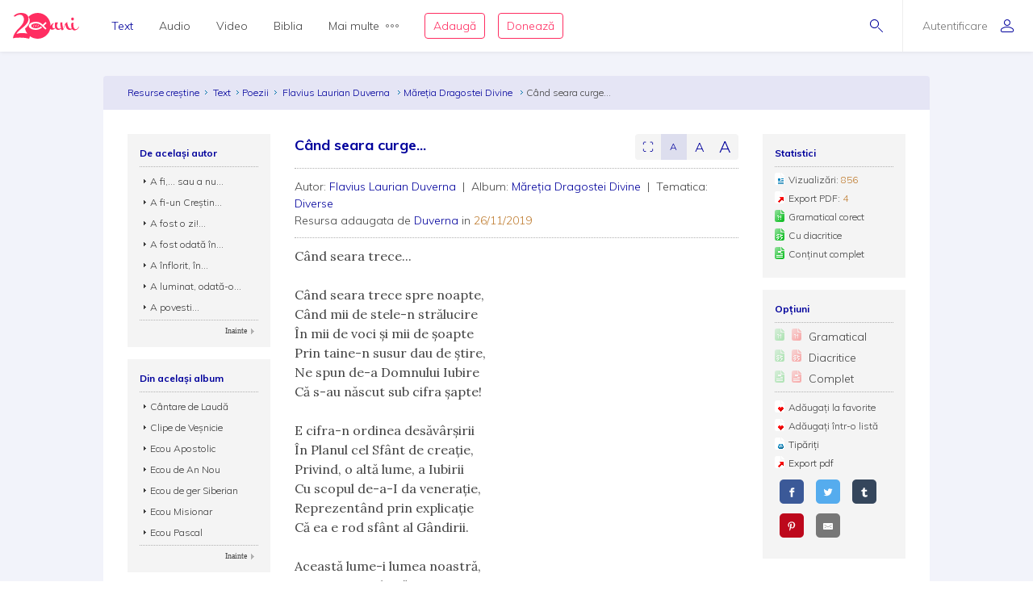

--- FILE ---
content_type: text/html; charset=utf-8
request_url: https://www.resursecrestine.ro/poezii/193879/cand-seara-curge
body_size: 16828
content:
<!DOCTYPE html>
<html xmlns="http://www.w3.org/1999/xhtml" xml:lang="ro" lang="ro">
    <head>
    			<meta name="title" content="Resursecrestine.ro" />
		<link rel="stylesheet" type="text/css" media="screen" href="/bootstrap/css/bootstrap.min.css" />
<link rel="stylesheet" type="text/css" media="screen" href="/css/jquery-ui-1.7.1.custom.css" />
<link rel="stylesheet" type="text/css" media="screen" href="/css/clearfix.css" />
<link rel="stylesheet" type="text/css" media="screen" href="/css/jquery.autocomplete.css" />
<link rel="stylesheet" type="text/css" media="screen" href="/css/design.css" />
<link rel="stylesheet" type="text/css" media="screen" href="/css/layout.css" />
<link rel="stylesheet" type="text/css" media="screen" href="/css/scss/rc.global.css" />
<link rel="stylesheet" type="text/css" media="screen" href="/css/blue.monday/jplayer.skin.css" />
<link rel="stylesheet" type="text/css" media="screen" href="/css/jquery.rating.css" />
<link rel="stylesheet" type="text/css" media="screen" href="/css/slick.css" />
<link rel="stylesheet" type="text/css" media="screen" href="/css/slick-theme.css" />
<link rel="stylesheet" type="text/css" media="screen" href="/css/cantec.css" />
<script type="text/javascript" src="/js/jquery-3.2.1.min.js"></script>
<script type="text/javascript" src="/js/jquery.cookie.js"></script>
<script type="text/javascript" src="/js/resurse.common.js"></script>
<script type="text/javascript" src="/js/rc.header.js"></script>
<script type="text/javascript" src="/js/resurse.ajax.js"></script>
<script type="text/javascript" src="/js/jquery.tooltip.js"></script>
<script type="text/javascript" src="/js/jquery.autocomplete.js"></script>
<script type="text/javascript" src="/js/resurse.ajax.autocomplete.js"></script>
<script type="text/javascript" src="/js/jquery.validate.js"></script>
<script type="text/javascript" src="/js/popper.min.js"></script>
<script type="text/javascript" src="/bootstrap/js/bootstrap.min.js"></script>
<script type="text/javascript" src="/js/jquery-ui.min.js"></script>
<script type="text/javascript" src="/js/resurse.acorduri.js"></script>
<script type="text/javascript" src="/js/resurse.acorduri.def.js"></script>
<script type="text/javascript" src="/js/jquery.rating/jquery.rating.js"></script>
<script type="text/javascript" src="/js/jquery.jplayer.min.js"></script>
<script type="text/javascript" src="/js/audio-jplayer.js"></script>
<script type="text/javascript" src="/js/resurse.resize.js"></script>
<script type="text/javascript" src="/js/validate.js"></script>
<script type="text/javascript" src="/js/slick.min.js"></script>
<script type="text/javascript" src="/js/cantec.js"></script>
        <title>
            Când seara curge... - Resurse Creștine
    </title>
<meta http-equiv="Content-Type" content="text/html; charset=utf-8" />
<meta name="title" content="Când seara curge..." />
<meta name="wot-verification" content="38804db8db4f3fdc4e21"/>
<meta name="keywords" content="Când seara curge..." />
<meta name="description" content="
Flavius Laurian Duverna, Măreţia Dragostei Divine - poezie: Când seara trece...
Când seara trece spre noapte,
Când mii de stele-n strălucire
În mii de voci şi mii de şoapte
Prin taine-n susur dau de ştire,
Ne spun de-a Domnului Iubire
Că s-au născut sub cifra şapte!
E cifra-n ordinea..." />
<meta name="viewport" content="width=device-width, initial-scale=1, shrink-to-fit=no">
<meta name="theme-color" content="#00009C">
<meta property="og:site_name" content="Resurse Creștine" />
<meta property="og:url" content="https://www.resursecrestine.ro/poezii/193879/cand-seara-curge" />
<meta property="og:title" content="Când seara curge..." />
<meta property="og:description" content="
Flavius Laurian Duverna, Măreţia Dragostei Divine - poezie: Când seara trece...
Când seara trece spre noapte,
Când mii de stele-n strălucire
În mii de voci şi mii de şoapte
Prin taine-n susur dau de ştire,
Ne spun de-a Domnului Iubire
Că s-au născut sub cifra şapte!
E cifra-n ordinea..." />
<meta property="og:image" content="https://www.resursecrestine.ro/images/design/text-menu-image.jpg" />
<meta property="og:type" content="article" />

<link rel="image_src" href="https://www.resursecrestine.ro/images/design/text-menu-image.jpg" />
<link rel="manifest" href="manifest.json">

<meta name="google-site-verification" content="2NWLglkv7IEX6fYdUPatc7--QHgnqbHDZiGoNS8d2kU" />

<link rel="icon" href="/favicon.ico" />
<link rel="alternate" hreflang="ro" href="https://www.resursecrestine.ro" />
<link rel="alternate" title="Știrile Resurse Creștine" href="https://www.resursecrestine.ro/feed/stiri" type="application/rss+xml" />
<link rel="alternate" title="Jurnal de activitate" href="https://www.resursecrestine.ro/feed/jurnal" type="application/rss+xml" />
<link rel="search" type="application/opensearchdescription+xml" title="Resurse Creștine" href="/opensearch.xml" />
<script src="https://www.google.com/recaptcha/api.js" async defer></script>    </head>
    <body >
    <!-- HEADER Start -->
        
<header class="sticky-top">
    <div class="header row ">
        <div class="col-auto p-0 back-ios">
            <script>
                function backAway(){
                    if(history.length === 1){
                    } else {
                        history.back();
                    }
                }
            </script>
            <style>
                input.goback {
                    height: 100%;
                    padding: 0;
                    width: 48px;
                    background-color: transparent;
                    border: none;
                    background: url("data:image/svg+xml;charset=utf8,%3Csvg xmlns='http://www.w3.org/2000/svg' viewBox='0 0 16 16'%3E%3Cpath fill='%2300009C' d='M16 8.5c0 .276-.224.5-.5.5H1.707l3.146 3.146c.195.195.195.512 0 .707-.097.098-.225.147-.353.147s-.256-.049-.354-.146l-3.999-4c-.046-.046-.083-.102-.109-.163-.051-.122-.051-.26 0-.382.025-.062.062-.117.109-.163l3.999-3.999c.195-.195.512-.195.707 0s.195.512 0 .707L1.707 8H15.5c.276 0 .5.224.5.5z'/%3E%3C/svg%3E") no-repeat center center;
                    background-size: 16px 16px;
                }
            </style>
            <input type="button" class="d-flex align-items-center goback" value="" onClick="backAway()">
        </div>

        <div class="col-auto order-lg-1 rc-logo">
            <a href="https://stiri.resursecrestine.ro/313711/resurse-crestine-implineste-20-de-ani" class="d-flex align-items-center">
                <svg width="246" height="96" viewBox="0 0 246 96" fill="none" xmlns="http://www.w3.org/2000/svg">
                <path fill-rule="evenodd" clip-rule="evenodd" d="M92 5.9279e-05C118.6 5.9279e-05 140 21.4001 140 48.0001C140 48.0336 139.999 48.0673 139.999 48.1006C140.686 46.7904 141.55 45.4616 142.592 44.1143C145.716 40.0905 148.777 38.0782 151.774 38.0782C152.029 38.0784 152.156 38.1742 152.156 38.3653C152.156 38.5567 152.029 38.781 151.774 39.0362C150.435 39.7388 149.287 41.208 148.33 43.4434C147.437 45.6149 146.991 47.8503 146.991 50.1495C146.991 54.812 148.778 57.1435 152.349 57.1436C153.369 57.1435 154.325 56.8887 155.218 56.378C156.174 55.8032 156.747 55.0041 156.938 53.9825C156.11 51.7471 155.695 49.4153 155.695 46.9883C155.695 44.5615 155.791 42.5171 155.982 40.8565C156.493 37.3439 156.972 35.5871 157.418 35.587C157.61 35.204 159.331 35.0118 162.582 35.0118C165.898 35.0118 167.556 35.4914 167.557 36.4493C167.556 36.641 167.365 37.0243 166.982 37.5987C164.751 40.6644 163.634 43.8586 163.634 47.1797C163.634 50.5009 164.4 53.2484 165.931 55.42C167.525 57.5274 169.533 58.581 171.956 58.5811C174.128 58.5811 176.318 57.7313 178.528 56.0352C176.892 48.5431 176.07 43.4518 176.07 40.7608C176.07 37.8872 176.453 36.1939 177.218 35.6827C177.983 35.1718 179.195 34.9161 180.853 34.9161C182.509 34.9161 183.467 35.14 183.723 35.587C183.786 35.7147 183.817 35.9386 183.817 36.2579L183.723 38.5567C183.723 43.0917 184.901 50.1825 187.261 59.8272C191.023 46.1595 194.276 38.5901 197.018 37.1202C198.866 35.5235 200.589 34.7248 202.184 34.7247C202.693 34.7248 202.948 35.0124 202.948 35.587C202.948 36.1616 202.598 36.9281 201.896 37.8858C202.152 38.7161 202.502 40.0581 202.948 41.9102C203.458 43.7625 203.873 45.3281 204.191 46.6055C204.574 47.8829 205.116 49.3522 205.817 51.0128C206.519 52.6091 207.253 53.9186 208.018 54.9405C209.931 57.3674 212.354 58.581 215.287 58.5811C216.49 58.5811 217.698 58.3192 218.913 57.7989C217.452 54.6657 216.723 50.6789 216.723 45.8389C216.723 44.1146 216.881 41.9108 217.2 39.2286C217.2 38.654 217.488 38.2698 218.062 38.0782C221.886 36.5456 224.023 35.7797 224.471 35.7794C224.98 35.7796 225.235 36.0663 225.235 36.6407C224.789 39.2594 224.565 41.8466 224.565 44.4014C224.565 49.3194 225.395 53.2157 227.053 56.0899C228.711 58.9639 230.879 60.4012 233.557 60.4014C237.765 60.4013 242 56.5 244.33 51.1495L246 52.2999C244.5 55.5 242.038 59.1558 238.723 61.4551C235.407 63.8183 232.058 65.0001 228.679 65.0001C225.404 65 222.596 63.3809 220.255 60.1426C217.486 62.1663 214.587 63.1806 211.558 63.1807C208.561 63.1807 205.946 62.4774 203.714 61.0723C201.482 59.7311 199.792 57.9104 198.645 55.6114C196.54 51.3961 195.36 46.9246 195.104 42.1983C192.746 46.4138 190.609 52.0668 188.696 59.1563C188.186 61.0724 187.707 62.1577 187.261 62.4131C186.304 63.4988 184.87 64.0419 182.957 64.0421C181.044 64.042 180.088 63.8182 180.088 63.3712C179.979 62.4959 179.632 60.8259 179.056 58.3594C175.652 61.5717 172.043 63.1807 168.226 63.1807C163.698 63.1805 160.223 60.8481 157.8 56.1856C156.78 57.7185 155.122 59.156 152.826 60.4971C150.531 61.8384 148.362 62.5087 146.321 62.5089C142.405 62.5088 139.873 61.3461 138.722 59.0225C133.745 80.1559 114.781 96.0001 92 96.0001C81.0717 96.0001 71.0233 92.3524 62.9746 86.2256C62.7627 89.8101 61.1727 94.1294 60.1113 96.0001C50.9424 93.5725 41.8334 92.1188 30.5322 91.919C20.8093 91.7471 9.53132 91.8186 0 94.2256C0.585436 90.3464 1.6361 86.5697 3.15137 82.8965C4.66828 79.1286 6.91511 75.1364 9.8916 70.92C12.9719 66.7052 16.9928 62.0794 21.9541 57.044C27.019 52.0105 30.8794 47.6668 33.5352 44.0137C36.2962 40.2677 38.2231 36.7913 39.3154 33.585C40.4077 30.3789 40.9828 27.1162 41.04 23.7969C41.0809 21.4259 40.6565 18.9513 39.7676 16.3741C38.9822 13.7987 37.5164 11.5906 35.3701 9.75006C33.2255 7.81478 30.0798 6.80974 25.9326 6.73639C22.4076 6.67407 19.0773 7.32685 15.9424 8.6944C14.1828 9.48934 12.3652 10.6199 10.4893 12.084C8.08388 13.9614 4.60363 13.9509 2.51074 11.7305C7.4704 6.79005 12.348 3.60317 17.1436 2.16998C21.9407 0.641962 26.7763 -0.0792594 31.6494 0.00689522C37.7664 0.115087 42.7784 1.15276 46.6855 3.1192C50.5927 5.08568 53.452 7.69763 55.2627 10.9551C57.1787 14.1198 58.1047 17.5522 58.041 21.251C57.9723 25.2343 57.1273 29.1089 55.5068 32.8751C53.8879 36.5465 51.0708 40.5292 47.0557 44.8223C43.0422 49.0206 37.4089 53.9496 30.1553 59.6085C25.6348 63.1337 22.1587 66.2507 19.7266 68.959C17.2961 71.5725 15.0659 74.5688 13.0371 77.9483C17.5181 76.6994 21.4737 75.8679 24.9033 75.4542C28.333 75.0404 32.3812 74.8746 37.0469 74.9571C40.9868 75.0267 44.7154 75.3297 48.2324 75.8663C50.1803 76.1048 52.0206 76.4803 53.7539 76.9893C49.5985 71.5125 46.5912 65.1223 45.0889 58.1827C47.573 55.991 49.729 53.9486 51.5527 52.0528C55.6202 47.7308 58.474 43.7214 60.1143 40.0255C61.7561 36.2338 62.612 32.3326 62.6816 28.3223C62.7463 24.5985 61.8082 21.143 59.8672 17.9571C59.1981 16.7609 58.3863 15.6521 57.4346 14.629C66.1514 5.59991 78.3948 5.9279e-05 92 5.9279e-05ZM83.7998 33.0001C70.0001 33.6001 59.0003 40.2002 59 48.0001C59 56 69.9999 62.4 83.7998 63.0001H85.7998C94.1996 62.8001 102.2 59.8 108.6 54.2003L104.4 50.0001C99.2008 54.6001 92.7998 57.0001 85.7998 57.0001C75.9999 57 68 53 68 48.0001C68.0003 43.0002 76.0001 39.0001 85.7998 39.0001H86C93.8 39.0001 100.8 42.0005 106.2 47.4005L120.8 62.0001L125 57.7999L115.2 48.0001L125 38.0001L120.8 33.7999L111 43.5997L110.4 43.2003C103.8 36.6003 94.9998 33.0001 85.7998 33.0001H83.7998ZM87.209 42.8028C87.044 42.8028 86.886 42.8845 86.791 43.0284C85.7781 44.5692 85.0945 46.2325 84.5605 47.6544C84.0507 49.093 83.505 50.8021 83.292 52.6417C83.266 52.8715 83.4002 53.09 83.6182 53.169C83.6741 53.189 83.7321 53.1993 83.7891 53.1993C83.954 53.1993 84.112 53.1167 84.207 52.9737C85.2269 51.4268 85.9075 49.7655 86.4385 48.3458C86.9474 46.905 87.492 45.193 87.707 43.3604C87.7339 43.1295 87.5988 42.911 87.3799 42.8331C87.3239 42.8131 87.2659 42.8028 87.209 42.8028ZM78.6973 44.21C78.5493 44.21 78.4036 44.2776 78.3066 44.3985C77.4559 45.4603 76.9484 46.6396 76.5635 47.6514C76.2015 48.6843 75.8318 49.9125 75.8027 51.2784C75.7989 51.4932 75.9311 51.6857 76.1318 51.7589C76.1877 51.7788 76.2458 51.7891 76.3027 51.7891C76.4517 51.7891 76.5964 51.7216 76.6934 51.6016C77.5491 50.5368 78.0555 49.3585 78.4385 48.3477C78.7984 47.3128 79.1663 46.0824 79.1973 44.7227C79.2019 44.508 79.0699 44.3153 78.8682 44.2403C78.8123 44.2203 78.7541 44.2101 78.6973 44.21ZM94.6973 44.21C94.5493 44.21 94.4036 44.2776 94.3066 44.3985C93.4569 45.4603 92.9484 46.6396 92.5635 47.6514C92.2015 48.6843 91.8318 49.9125 91.8027 51.2784C91.7989 51.4932 91.9311 51.6857 92.1318 51.7589C92.1877 51.7788 92.2458 51.7891 92.3027 51.7891C92.4517 51.7891 92.5964 51.7216 92.6934 51.6016C93.5491 50.5368 94.0555 49.3585 94.4385 48.3477C94.7984 47.3128 95.1663 46.0824 95.1973 44.7227C95.2019 44.508 95.0699 44.3153 94.8682 44.2403C94.8123 44.2203 94.7541 44.2101 94.6973 44.21Z" fill="#FF2D61"/>
                <path d="M221.6 17.0001C223.003 17.0001 224.183 17.5431 225.14 18.629C226.16 19.7148 226.671 21.0248 226.671 22.5577C226.671 24.0903 226.16 25.3998 225.14 26.4854C224.183 27.5711 223.002 28.1133 221.6 28.1133C220.261 28.1131 219.113 27.5709 218.156 26.4854C217.2 25.3997 216.723 24.0902 216.723 22.5577C216.723 21.025 217.2 19.7146 218.156 18.629C219.112 17.5436 220.261 17.0003 221.6 17.0001Z" fill="#FF2D61"/>
                </svg>            </a>
        </div>

        <div class="rc-right-header col-auto order-lg-3 ml-auto d-flex align-items-center">
            <a class="rc-search-icon d-flex align-items-center">
                <span>
                    <svg  class="open-search show" version="1.1" xmlns="http://www.w3.org/2000/svg" xmlns:xlink="http://www.w3.org/1999/xlink" xmlns:a="http://ns.adobe.com/AdobeSVGViewerExtensions/3.0/"
                x="0px" y="0px" width="16px" height="16px" viewBox="0 0 16 16" style="enable-background:new 0 0 16 16;" xml:space="preserve">
                    <path d="M5.5,0C2.462,0,0,2.462,0,5.5C0,8.538,2.462,11,5.5,11S11,8.538,11,5.5C11,2.462,8.538,0,5.5,0z M5.5,10
                        C3.019,10,1,7.981,1,5.5S3.019,1,5.5,1S10,3.019,10,5.5S7.981,10,5.5,10z"/>
                    <path d="M15.854,15.146l-4.965-4.964c-0.195-0.195-0.512-0.195-0.707,0s-0.195,0.512,0,0.707l4.965,4.964
                        C15.244,15.951,15.372,16,15.5,16s0.256-0.049,0.354-0.146C16.049,15.658,16.049,15.342,15.854,15.146z"/>
                </svg>                    <svg  class="close-search" version="1.1" xmlns="http://www.w3.org/2000/svg" xmlns:xlink="http://www.w3.org/1999/xlink" xmlns:a="http://ns.adobe.com/AdobeSVGViewerExtensions/3.0/"
                x="0px" y="0px" width="16px" height="16px" viewBox="0 0 16 16" style="enable-background:new 0 0 16 16;" xml:space="preserve">
                    <path d="M13.854,13.146c0.195,0.195,0.195,0.512,0,0.707C13.756,13.951,13.628,14,13.5,14s-0.256-0.049-0.354-0.146L8,8.707
                        l-5.146,5.146C2.756,13.951,2.628,14,2.5,14s-0.256-0.049-0.354-0.146c-0.195-0.195-0.195-0.512,0-0.707L7.293,8L2.146,2.854
                        c-0.195-0.195-0.195-0.512,0-0.707s0.512-0.195,0.707,0L8,7.293l5.146-5.146c0.195-0.195,0.512-0.195,0.707,0s0.195,0.512,0,0.707
                        L8.707,8L13.854,13.146z"/>
                </svg>                </span>
<!--                <img class="help-img help-cautare" src="/images/svg-cautare@3x.png">-->
            </a>

            <div class="rc-usermenu col-auto order-lg-3 d-flex align-items-center">
                                    <a class="no-user d-flex align-items-center" href="/autentificare">
                        <span class="d-none d-lg-block">Autentificare</span><svg version="1.1" xmlns="http://www.w3.org/2000/svg" xmlns:xlink="http://www.w3.org/1999/xlink" xmlns:a="http://ns.adobe.com/AdobeSVGViewerExtensions/3.0/"
                x="0px" y="0px" width="16px" height="16px" viewBox="0 0 16 16" style="enable-background:new 0 0 16 16;" xml:space="preserve">
                    <path d="M8,8c2.209,0,4-1.791,4-4c0-2.209-1.791-4-4-4S4,1.791,4,4C4,6.209,5.791,8,8,8z M8,1c1.654,0,3,1.346,3,3
                        c0,1.654-1.346,3-3,3S5,5.654,5,4C5,2.346,6.346,1,8,1z M8,9c-4.418,0-8,2.067-8,4v1c0,1.105,0.895,2,2,2h12c1.105,0,2-0.895,2-2
                        c0,0,0-0.75,0-1C16,11.067,12.418,9,8,9z M15,14c0,0.551-0.449,1-1,1H2c-0.551,0-1-0.449-1-1v-1c0-1.03,2.726-3,7-3s7,1.97,7,3V14z"/>
                </svg>                    </a>
                <!--                <img class="help-img help-user" src="/images/svg-user@3x.png">-->
            </div>

            <button type="button" class="navbar-toggler rc-menu-toggler d-block d-lg-none" data-toggle="collapse" data-target="#navbarNavDropdown" aria-controls="navbarNavDropdown" aria-expanded="false" aria-label="Toggle navigation">
                <svg version="1.1" xmlns="http://www.w3.org/2000/svg" xmlns:xlink="http://www.w3.org/1999/xlink" xmlns:a="http://ns.adobe.com/AdobeSVGViewerExtensions/3.0/"
                x="0px" y="0px" width="16px" height="16px" viewBox="0 0 16 16" style="enable-background:new 0 0 16 16;" xml:space="preserve">
                    <path d="M15.5,9h-15C0.224,9,0,8.776,0,8.5S0.224,8,0.5,8h15C15.776,8,16,8.224,16,8.5S15.776,9,15.5,9z M8,13.5
                        C8,13.224,7.776,13,7.5,13h-7C0.224,13,0,13.224,0,13.5S0.224,14,0.5,14h7C7.776,14,8,13.776,8,13.5z M12,3.5
                        C12,3.224,11.776,3,11.5,3h-11C0.224,3,0,3.224,0,3.5S0.224,4,0.5,4h11C11.776,4,12,3.776,12,3.5z"/>
                </svg>            </button>
        </div>

        <div class="col-12 col-lg order-lg-2 rc-menu">
            
<nav class="navbar navbar-expand-lg d-none">
	<button type="button" class="navbar-toggler user-menu-toggler" data-toggle="collapse" data-target="#navbarNavUser" aria-controls="navbarNavUser" aria-expanded="false" aria-label="Toggle navigation">
		<div class="menu-user-photo ">
							<svg version="1.1" xmlns="http://www.w3.org/2000/svg" xmlns:xlink="http://www.w3.org/1999/xlink" xmlns:a="http://ns.adobe.com/AdobeSVGViewerExtensions/3.0/"
                x="0px" y="0px" width="16px" height="16px" viewBox="0 0 16 16" style="enable-background:new 0 0 16 16;" xml:space="preserve">
                    <path d="M8,8c2.209,0,4-1.791,4-4c0-2.209-1.791-4-4-4S4,1.791,4,4C4,6.209,5.791,8,8,8z M8,1c1.654,0,3,1.346,3,3
                        c0,1.654-1.346,3-3,3S5,5.654,5,4C5,2.346,6.346,1,8,1z M8,9c-4.418,0-8,2.067-8,4v1c0,1.105,0.895,2,2,2h12c1.105,0,2-0.895,2-2
                        c0,0,0-0.75,0-1C16,11.067,12.418,9,8,9z M15,14c0,0.551-0.449,1-1,1H2c-0.551,0-1-0.449-1-1v-1c0-1.03,2.726-3,7-3s7,1.97,7,3V14z"/>
                </svg>					</div>
	</button>
</nav>

<nav class="navbar navbar-expand-lg">
  	<div class="collapse navbar-collapse" id="navbarNavDropdown">
		<ul class="navbar-nav">
			<li class="nav-item dropdown active">
				<a class="nav-link dropdown-toggle" href="#" id="navbarDropdownMenuLink" data-toggle="dropdown" aria-haspopup="true" aria-expanded="false">
					Text
				</a>
				<div class="dropdown-menu text" aria-labelledby="navbarDropdownMenuLink">
					<div class="row m-0">
						<div class="col-md col-menu">
							<button class="dropdown-header back d-block d-lg-none">Text</button>
							<a class="dropdown-item featured-item" href="/acorduri">Acorduri</a>
							<a class="dropdown-item featured-item" href="/cantece">Cântece</a>
							<a class="dropdown-item featured-item" href="/editoriale">Editoriale</a>
							<a class="dropdown-item featured-item" href="/poezii">Poezii</a>
							<a class="dropdown-item featured-item" href="/devotionale">Devoționale</a>
						</div>
						<div class="col-md col-menu">
							<a class="dropdown-item" href="/biografii">Biografii</a>
							<a class="dropdown-item" href="/carti">Cărți</a>
							<a class="dropdown-item" href="/cugetari">Cugetări</a>
							<a class="dropdown-item" href="/dezbateri">Dezbateri</a>
							<a class="dropdown-item" href="/eseuri">Eseuri</a>
							<a class="dropdown-item" href="/jocuri">Jocuri</a>
							<a class="dropdown-item" href="/lectia-zilnica">Lecția zilnică</a>
							<a class="dropdown-item" href="/maxime">Maxime</a>
							<a class="dropdown-item" href="/marturii">Mărturii</a>
						</div>
						<div class="col-md col-menu">
							<a class="dropdown-item" href="/partituri">Partituri</a>
							<a class="dropdown-item" href="/predici">Predici</a>
							<a class="dropdown-item" href="/powerpoint">Powerpoint</a>
							<a class="dropdown-item" href="/reviste">Reviste</a>
							<a class="dropdown-item" href="/schite">Schițe</a>
							<a class="dropdown-item" href="/studii">Studii</a>
							<a class="dropdown-item" href="/scenete">Scenete</a>
							<a class="dropdown-item" href="/versete">Versete</a>
							<a class="dropdown-item" href="/cereri-resurse">Cereri</a>
						</div>
						<div class="col-md banner-placeholder">
                            <a href="https://www.resursecrestine.ro///">
                                <div class="rc-banner" style="background-image: url(https://www.resursecrestine.ro/images/design/text-menu-image.jpg)">
                                    <span class="color-overlay" style="background-color: #00009C;"></span>
                                    <span class="banner-title"></span>
                                    <span class="banner-subtitle"></span>
                                    <span class="banner-info"> text</span>
                                </div>
                            </a>
						</div>
					</div>
				</div>
			</li>

			<li class="nav-item dropdown">
				<a class="nav-link dropdown-toggle" href="#" id="navbarDropdownMenuLink" data-toggle="dropdown" aria-haspopup="true" aria-expanded="false">
					Audio
				</a>
				<div class="dropdown-menu audio" aria-labelledby="navbarDropdownMenuLink">
					<div class="row m-0">
						<div class="col-md col-menu">
							<button class="dropdown-header back d-block d-lg-none">Audio</button>
							<a class="dropdown-item featured-item" href="https://audio.resursecrestine.ro/cantece">Cântece</a>
							<a class="dropdown-item featured-item" href="https://audio.resursecrestine.ro/predici">Predici</a>
							<a class="dropdown-item featured-item" href="https://audio.resursecrestine.ro/biblia">Biblia audio</a>
						</div>
						<div class="col-md col-menu">
							<a class="dropdown-item" href="https://audio.resursecrestine.ro/marturii">Mărturii</a>
							<a class="dropdown-item" href="https://audio.resursecrestine.ro/midi">Midi</a>
							<a class="dropdown-item" href="https://audio.resursecrestine.ro/negative">Negative</a>
							<a class="dropdown-item" href="https://audio.resursecrestine.ro/poezii">Poezii</a>
							<a class="dropdown-item" href="https://audio.resursecrestine.ro/carti">Cărți</a>
							<a class="dropdown-item" href="https://audio.resursecrestine.ro/conferinte">Conferințe</a>
							<a class="dropdown-item" href="https://audio.resursecrestine.ro/emisiuni">Emisiuni</a>
							<a class="dropdown-item" href="https://audio.resursecrestine.ro/meditatii">Meditații</a>
							<a class="dropdown-item" href="https://audio.resursecrestine.ro/povestiri">Povestiri</a>
						</div>
						<div class="col-md col-menu">
						</div>
						<div class="col-md banner-placeholder">
                            <a href="https://audio.resursecrestine.ro/emisiuni/315730/68-colindele-autohtone-romanesti_geneza-unor-compozitii_monica-turtoi">
                                <div class="rc-banner" style="background-image: url(https://www.resursecrestine.ro/images/design/audio-menu-image.jpg)">
                                    <span class="color-overlay" style="background-color: #FF2D61;"></span>
                                    <span class="banner-title">68 - Colindele autohtone romanesti_Geneza unor compozitii_Monica Turtoi</span>
                                    <span class="banner-subtitle">Radio Vocea Evangheliei Cluj</span>
                                    <span class="banner-info">Emisiune radio audio</span>
                                </div>
                            </a>
						</div>
					</div>
				</div>
			</li>

			<li class="nav-item dropdown">
				<a class="nav-link dropdown-toggle" href="#" id="navbarDropdownMenuLink" data-toggle="dropdown" aria-haspopup="true" aria-expanded="false">
					Video
				</a>
				<div class="dropdown-menu video" aria-labelledby="navbarDropdownMenuLink">
					<div class="row m-0">
						<div class="col-md col-menu">
							<button class="dropdown-header back d-block d-lg-none">Video</button>
							<a class="dropdown-item featured-item" href="https://video.resursecrestine.ro/predici">Predici</a>
							<a class="dropdown-item featured-item" href="https://video.resursecrestine.ro/emisiuni">Emisiuni</a>
						</div>
						<div class="col-md col-menu">
							<a class="dropdown-item" href="https://video.resursecrestine.ro/dezbateri">Dezbateri</a>
							<a class="dropdown-item" href="https://video.resursecrestine.ro/marturii">Mărturii</a>
							<a class="dropdown-item" href="https://video.resursecrestine.ro/meditatii">Meditații</a>
							<a class="dropdown-item" href="https://video.resursecrestine.ro/misiune">Misiune</a>
							<a class="dropdown-item" href="https://video.resursecrestine.ro/studii">Studii</a>
						</div>
						<div class="col-md col-menu">
						</div>
						<div class="col-md banner-placeholder">
                            <a href="https://video.resursecrestine.ro///">
                                <div class="rc-banner" style="background-image: url(https://www.resursecrestine.ro);">
                                    <span class="color-overlay" style="background-color: #00009C;"></span>
                                    <span class="banner-title"></span>
                                    <span class="banner-subtitle"></span>
                                    <span class="banner-info"> video</span>
                                </div>
                            </a>
						</div>
					</div>
				</div>
			</li>

			<li class="nav-item dropdown">
				<a class="nav-link dropdown-toggle" href="#" id="navbarDropdownMenuLink" data-toggle="dropdown" aria-haspopup="true" aria-expanded="false">
					Biblia
				</a>
				<div class="dropdown-menu biblia" aria-labelledby="navbarDropdownMenuLink">
					<div class="row m-0">
						<div class="col-md col-menu">
							<button class="dropdown-header back d-block d-lg-none">Biblia</button>
							<a class="dropdown-item featured-item" href="https://biblia.resursecrestine.ro/">Citește Biblia</a>
							<a class="dropdown-item featured-item" href="https://audio.resursecrestine.ro/biblia">Biblia audio</a>
							<a class="dropdown-item featured-item" href="https://www.resursecrestine.ro/proiectie-online/#!/biblia">Proiectează Biblia</a>
							<a class="dropdown-item featured-item" href="https://www.resursecrestine.ro/carti/60376/biblia-scanata-traducerea-dumitru-cornilescu">Descarcă Biblia scanată</a>
						</div>
						<div class="col-md col-menu">
							<a class="dropdown-item" href="/concurs-biblic">Concurs biblic</a>
							<a class="dropdown-item" href="https://biblia.resursecrestine.ro/joc-biblic">Joc biblic</a>
							<a class="dropdown-item" href="https://biblia.resursecrestine.ro/pasajul-zilei">Pasajul zilnic</a>
							<a class="dropdown-item" href="https://biblia.resursecrestine.ro/planuri-de-citire-intr-un-an">Planuri de citire</a>
							<a class="dropdown-item" href="https://biblia.resursecrestine.ro/intrebari-concurs-biblic">Întrebări concurs și joc biblic</a>
						</div>
						<div class="col-md col-menu">
						</div>
						<div class="col-md featured-placeholder" style="background-image: url(https://www.resursecrestine.ro/images/design/bible-menu-image.jpg)">
							<div class="row m-0">
								<div class="col-md col-menu col-bible">
									<a class="dropdown-item" href="https://biblia.resursecrestine.ro/psalmii">Psalmii</a>
									<a class="dropdown-item" href="https://biblia.resursecrestine.ro/geneza">Geneza</a>
									<a class="dropdown-item" href="https://biblia.resursecrestine.ro/matei">Matei</a>
									<a class="dropdown-item" href="https://biblia.resursecrestine.ro/ioan">Ioan</a>
									<a class="dropdown-item" href="https://biblia.resursecrestine.ro/proverbele">Proverbele</a>
									<a class="dropdown-item" href="https://biblia.resursecrestine.ro/luca">Luca</a>
									<a class="dropdown-item" href="https://biblia.resursecrestine.ro/romani">Romani</a>
									<a class="dropdown-item" href="https://biblia.resursecrestine.ro/1-corinteni">1 Corinteni</a>
									<a class="dropdown-item" href="https://biblia.resursecrestine.ro/apocalipsa">Apocalipsa</a>
									<a class="dropdown-item" href="https://biblia.resursecrestine.ro/isaia">Isaia</a>
									<a class="dropdown-item" href="https://biblia.resursecrestine.ro/faptele-apostolilor">Faptele apostolilor</a>
									<a class="dropdown-item" href="https://biblia.resursecrestine.ro/deuteronomul">Deuteronomul</a>
									<a class="dropdown-item" href="https://biblia.resursecrestine.ro/efeseni">Efeseni</a>
								</div>
							</div>
						</div>
					</div>
				</div>
			</li>

			<li class="nav-item dropdown">
				<a class="nav-link dropdown-toggle d-flex align-items-center" href="#" id="navbarDropdownMenuLink" data-toggle="dropdown" aria-haspopup="true" aria-expanded="false">
					Mai multe<svg version="1.1" xmlns="http://www.w3.org/2000/svg" xmlns:xlink="http://www.w3.org/1999/xlink" xmlns:a="http://ns.adobe.com/AdobeSVGViewerExtensions/3.0/"
                x="0px" y="0px" width="16px" height="4px" viewBox="0 0 16 4" style="enable-background:new 0 0 16 4;" xml:space="preserve">
                    <path d="M2,0C0.897,0,0,0.897,0,2s0.897,2,2,2s2-0.897,2-2S3.103,0,2,0z M2,3C1.449,3,1,2.551,1,2s0.449-1,1-1s1,0.449,1,1
                        S2.551,3,2,3z M14,0c-1.103,0-2,0.897-2,2s0.897,2,2,2s2-0.897,2-2S15.103,0,14,0z M14,3c-0.551,0-1-0.449-1-1s0.449-1,1-1
                        s1,0.449,1,1S14.551,3,14,3z M8,0C6.897,0,6,0.897,6,2s0.897,2,2,2s2-0.897,2-2S9.103,0,8,0z M8,3C7.449,3,7,2.551,7,2s0.449-1,1-1
                        s1,0.449,1,1S8.551,3,8,3z"/>
                </svg>				</a>
				<div class="dropdown-menu more" aria-labelledby="navbarDropdownMenuLink">
					<div class="row m-0">
						<div class="col-md col-menu">
							<button class="dropdown-header back d-block d-lg-none">Mai multe...</button>
							<h6 class="dropdown-header">Stiri</h6>
							<a class="dropdown-item" href="https://stiri.resursecrestine.ro/">Toate știrile</a>
							<a class="dropdown-item" href="https://stiri.resursecrestine.ro/anunturi">Anunțuri</a>
							<a class="dropdown-item" href="https://stiri.resursecrestine.ro/audio">Audio</a>
							<a class="dropdown-item" href="https://stiri.resursecrestine.ro/diverse">Diverse</a>
							<a class="dropdown-item" href="https://stiri.resursecrestine.ro/editoriale">Editoriale</a>
							<a class="dropdown-item" href="https://stiri.resursecrestine.ro/evenimente">Evenimente</a>
							<a class="dropdown-item" href="https://stiri.resursecrestine.ro/international">Internațional</a>
							<a class="dropdown-item" href="https://stiri.resursecrestine.ro/interviuri">Interviuri</a>
							<a class="dropdown-item" href="https://stiri.resursecrestine.ro/misiune">Misiune</a>
							<a class="dropdown-item" href="https://stiri.resursecrestine.ro/prizonieri-pentru-christos">Prizonieri pentru Christos</a>
							<a class="dropdown-item" href="https://stiri.resursecrestine.ro/recenzii-carti">Recenzii cărți</a>
							<a class="dropdown-item" href="https://stiri.resursecrestine.ro/resurse-crestine">Resurse Creștine</a>
							<a class="dropdown-item" href="https://stiri.resursecrestine.ro/semnele-sfarsitului">Semnele sfârșitului</a>
							<a class="dropdown-item" href="https://stiri.resursecrestine.ro/stiri-din-israel">Știri din Israel</a>
													</div>

						<div class="col-md col-menu">
							<h6 class="dropdown-header">Felicitari</h6>
							<a class="dropdown-item" href="https://felicitari.resursecrestine.ro/">Toate felicitările</a>
							<a class="dropdown-item" href="https://felicitari.resursecrestine.ro/1-martie">1 Martie</a>
							<a class="dropdown-item" href="https://felicitari.resursecrestine.ro/8-martie">8 Martie</a>
							<a class="dropdown-item" href="https://felicitari.resursecrestine.ro/anul-nou">Anul Nou</a>
							<a class="dropdown-item" href="https://felicitari.resursecrestine.ro/binecuvantare">Binecuvântare</a>
							<a class="dropdown-item" href="https://felicitari.resursecrestine.ro/rusalii">Cincizecime</a>
							<a class="dropdown-item" href="https://felicitari.resursecrestine.ro/craciun">Crăciun</a>
							<a class="dropdown-item" href="https://felicitari.resursecrestine.ro/diverse">Diverse</a>
							<a class="dropdown-item" href="https://felicitari.resursecrestine.ro/dragoste">Dragoste</a>
							<a class="dropdown-item" href="https://felicitari.resursecrestine.ro/incurajare">Încurajare</a>
							<a class="dropdown-item" href="https://felicitari.resursecrestine.ro/multumire">Mulțumire</a>
							<a class="dropdown-item" href="https://felicitari.resursecrestine.ro/paste">Paște</a>
							<a class="dropdown-item" href="https://felicitari.resursecrestine.ro/prietenie">Prietenie</a>
							<a class="dropdown-item" href="https://felicitari.resursecrestine.ro/roada-duhului">Roada Duhului</a>
							<a class="dropdown-item" href="https://felicitari.resursecrestine.ro/versete">Versete</a>
							<a class="dropdown-item" href="https://felicitari.resursecrestine.ro/versete-nt">Versete NT</a>
							<a class="dropdown-item" href="https://felicitari.resursecrestine.ro/zi-de-nastere">Zi de naștere</a>
						</div>

						<div class="col-md col-menu">
							<h6 class="dropdown-header">Diverse</h6>
							<a class="dropdown-item" href="https://www.resursecrestine.ro/proiectie-online/">Proiecție online</a>
							<a class="dropdown-item" href="/linkuri">Linkuri</a>
							<a class="dropdown-item" href="/programe-crestine">Programe creștine</a>
							<a class="dropdown-item" href="/recenzii/aparitii-carti">Recenzii cărți</a>
							<a class="dropdown-item" href="/sarbatori/nasterea-domnului-si-anul-nou">Resurse de sărbători</a>
							<a class="dropdown-item" href="/sarbatori/paste">Resurse de Paște</a>
							<a class="dropdown-item" href="/web-api">Servicii web</a>
						</div>

						<div class="col-md featured-placeholder">
							<div class="row m-0">
								<div class="col-md col-menu col-concurs">
									<h6 class="dropdown-header">Concurs</h6>
																																				<a class="dropdown-item" href="/concurs-biblic">Concurs biblic</a>
									<a class="dropdown-item" href="https://biblia.resursecrestine.ro/joc-biblic">Joc biblic</a>
									<a class="dropdown-item" href="https://biblia.resursecrestine.ro/intrebari-concurs-biblic">Întrebări concurs și joc biblic</a>
								</div>

								<div class="col-md col-menu">
									<h6 class="dropdown-header">Contact</h6>
									<a class="dropdown-item" href="/despre-noi">Despre noi</a>
									<a class="dropdown-item" href="/contact">Contactați-ne</a>
									<a class="dropdown-item" href="/consiliere-spirituala">Consiliere spirituală</a>
									<a class="dropdown-item" href="/cerere-rugaciune">Cerere de rugăciune</a>
									<a class="dropdown-item" href="/cartea-de-oaspeti">Cartea de oaspeți</a>
									<a class="dropdown-item" href="/motivatie">Motivație</a>
									<a class="dropdown-item" href="/intrebari-frecvente">Întrebări frecvente</a>
<!--									<a class="btn btn-block rc-btn-primary-outline" href="--><!--">Donează</a>-->
								</div>
							</div>
						</div>
					</div>
				</div>
			</li>

			<li class="nav-item dropdown d-flex align-items-center  ">
				<button class="btn rc-btn-primary-outline btn-add-resources dropdown-toggle" href="#" id="navbarDropdownMenuLink" data-toggle="dropdown" aria-haspopup="true" aria-expanded="false">
					Adaugă
				</button>
				<div class="dropdown-menu more " aria-labelledby="navbarDropdownMenuLink">
					<div class="row m-0">
						<div class="col-md col-menu">
							<button class="dropdown-header back d-block d-lg-none">Adaugă</button>
														<a class="dropdown-item" href="/cum-sa-adaugi-resurse">Cum să adaugi resurse</a>
							<a class="dropdown-item" href="/adauga-cerere">Cerere</a>
							<a class="dropdown-item" href="/biografii/adauga">Biografie</a>
							<a class="dropdown-item" href="/cantece/adauga">Cântec</a>
							<a class="dropdown-item" href="/acorduri/adauga">Cântec cu acord</a>
							<a class="dropdown-item" href="/cugetari/adauga">Cugetare</a>
							<a class="dropdown-item" href="/devotionale/adauga">Devoțional</a>
							<a class="dropdown-item" href="/eseuri/adauga">Eseu</a>
							<a class="dropdown-item" href="/linkuri/adauga">Link</a>
							<a class="dropdown-item" href="/maxime/adauga">Maximă</a>
							<a class="dropdown-item" href="/marturii/adauga">Mărturie</a>
							<a class="dropdown-item" href="/poezii/adauga">Poezie</a>
							<a class="dropdown-item" href="/predici/adauga">Predică</a>
							<a class="dropdown-item" href="/schite/adauga">Schiță</a>
							<a class="dropdown-item" href="https://stiri.resursecrestine.ro/adauga" >Știre</a>
							<a class="dropdown-item" href="/studii/adauga">Studiu</a>
						</div>

						<div class="col-md col-menu">
							<h6 class="dropdown-header">&nbsp;</h6>
																																																																																										</div>

						
											</div>
				</div>
			</li>
            <li class="nav-item dropdown d-flex align-items-center">
                <a class="btn rc-btn-primary-outline btn-add-resources donatii-menu-link" href="/donatii">Donează</a>
			</li>
		</ul>
  	</div>
</nav>        </div>
    </div>

    <div class="rc-search-container">
        
<form class="form-row align-items-center m-0" action="/searching" method="post">
    <div  class="col-12 col-sm p-0">
        <input type="text" name="search_text" value="" placeholder="Caută..." tabindex="-1" autocomplete="off" id="search_text" class="form-control form-control-sm input-search ac-input" />    </div>
    <div  class="form-row col-12 col-sm-auto p-0 m-0 container-search-more">
        <div class="col-5 col-sm-auto container-search-in">
            <select name="search_in" class="form-control custom-select" id="search_in">
<option value="0">Toate resursele</option>
<option value="16">Biblia</option>
<option value="36">Știri</option>
<optgroup label="Resurse text"><option value="7" selected="selected">Poezii</option>
<option value="2">Cântece</option>
<option value="1">Acorduri</option>
<option value="15">Partituri</option>
<option value="5">Eseuri</option>
<option value="3">Devoționale</option>
<option value="47">Dezbateri</option>
<option value="10">Predici</option>
<option value="8">Schițe</option>
<option value="6">Maxime</option>
<option value="46">Cugetări</option>
<option value="9">Studii</option>
<option value="11">Cărti</option>
<option value="12">Powerpoint</option>
<option value="14">Reviste</option>
<option value="4">Editoriale</option>
<option value="42">Biografii</option>
<option value="41">Versete</option></optgroup>
<optgroup label="Resurse audio"><option value="18">Cântece mp3</option>
<option value="17">Predici mp3</option>
<option value="19">Emisiuni radio</option>
<option value="20">Mărturii</option>
<option value="24">Carți audio</option>
<option value="22">Poezii recitate</option>
<option value="21">Povestiri biblice</option>
<option value="25">Midi</option>
<option value="23">Conferințe</option>
<option value="26">Negative</option>
<option value="27">Biblia audio</option></optgroup>
<optgroup label="Resurse video"><option value="30">Predici</option>
<option value="29">Mărturii</option>
<option value="31">Studii</option>
<option value="33">Misiune</option>
<option value="40">Meditații</option>
<option value="28">Emisiuni</option>
<option value="48">Dezbateri</option></optgroup>
<optgroup label="Resurse copii"><option value="37">Jocuri</option>
<option value="39">Lecția zilnică</option></optgroup>
</select>        </div>
        <div class="col-5 col-sm-auto container-search-by">
            <select name="search_by" class="form-control custom-select" id="search_by">
<option value="titlu">Titlu</option>
<option value="autor">Autor</option>
<option value="album">Album/Volum</option>
<option value="tematica">Tematica</option>
<option value="continut">Continut</option>
</select>        </div>
        <div class="col-2 col-sm-auto container-search-button">
            <button id="search-button" class="btn rc-btn-primary btn-sm btn-block" type="submit">
                <svg xmlns="http://www.w3.org/2000/svg" width="16" height="16" fill="currentColor" class="bi bi-search" viewBox="0 0 16 16">
                    <path d="M11.742 10.344a6.5 6.5 0 1 0-1.397 1.398h-.001c.03.04.062.078.098.115l3.85 3.85a1 1 0 0 0 1.415-1.414l-3.85-3.85a1.007 1.007 0 0 0-.115-.1zM12 6.5a5.5 5.5 0 1 1-11 0 5.5 5.5 0 0 1 11 0z"/>
                </svg>
                <span id="search-button-text">Caută</span>
            </button>
        </div>
    </div>
    <input type="hidden" value="" id="search_by_field" name="search_by_field">
</form>    </div>

<!--    <img class="help-img help-meniu" src="/images/svg-meniu@3x.png">-->
</header>

<!-- <div class="help">-->
<!--     <div class="help-content">-->
<!--         <p>-->
<!--            Interfața site-ului a fost îmbunătățită și mai sus vedeți săgeți care indică unde se află acum fiecare-->
<!--            element principal de navigare și căutare.-->
<!--         </p>-->
<!--         <button id="quit-help" class="btn btn-block rc-btn-secondary">Multumesc, inchide!</button>-->
<!--     </div>-->
<!--</div>-->    <!-- HEADER End -->

        <div class="trc-body">
            <div class="container-fluid trc-wrapper">
                <div class="row breadcrumb-outer">
                    <div class="breadcrumb col">
                        <div class="breadcrumb-inner">
                            <a href="/">Resurse creștine</a>
                                                            <a href="#">Text</a><a href="/poezii">Poezii</a>    <a href="https://www.resursecrestine.ro/poezii/index-autori/flavius-laurian-duverna">
		Flavius Laurian Duverna	</a>
	<a class="wrap-text" href="https://www.resursecrestine.ro/poezii/index-autori/flavius-laurian-duverna/album/maretia-dragostei-divine">
		Măreţia Dragostei Divine 
	</a>
    <span class="wrap-text">Când seara curge...</span>                                                    </div>
                    </div>
                </div>

                <div class="row">
                    <div class="col-lg-7 order-lg-2 mb-3">
                            <script>
        function getShareDetails() {
            var t = '';
            var txt = '';
            var u = window.location.href;
            return {
                title: t,
                text: txt,
                url: u
            };
        }
        function shareResource() {
            if (navigator.share) {
                navigator.share(getShareDetails());
            }
        }
    </script>

    <div class="title">
        <div class="row">
            <div class="titleContent col">
                Când seara curge...            </div>
            <!--Share resource-->
            
                            <div class="col-auto no-right-padding">
                    <div class="btn-group resize-group" role="group" aria-label="textresizer">
                        <button type="button" onclick="enterFullscreenCantec()" class="btn btn-sm btn-dark larger">⛶</button>
                        <button type="button" onclick="normalFont()" class="btn btn-sm resize normal">A</button>
                        <button type="button" onclick="largerFont()" class="btn btn-sm resize larger">A</button>
                        <button type="button" onclick="biggestFont()" class="btn btn-sm resize biggest">A</button>
                    </div>
                </div>
                    </div>
    </div>





<div class="dottedSection clearfix">
   Autor:
<a href="https://www.resursecrestine.ro/poezii/index-autori/flavius-laurian-duverna" class="blueLink">
	Flavius Laurian Duverna 
</a>                                              
                                              
&nbsp;|&nbsp;
Album:
<a href="https://www.resursecrestine.ro/poezii/index-autori/flavius-laurian-duverna/album/maretia-dragostei-divine" class="blueLink">
	Măreţia Dragostei Divine 
</a>
&nbsp;|&nbsp;
Tematica:
<a href="https://www.resursecrestine.ro/poezii/index-tematic/diverse" class="blueLink">
	Diverse 
</a>
<br/>    
	            Resursa adaugata de <a class="blueLink" href="/utilizator/Duverna/resurse-personale/7">
		Duverna</a>
				            in <span class="date">26/11/2019</span>
	    </div>


<input type="hidden" name="current_page_slug" id="current_page_slug" value="poezii">


    <div class="clearfix">
                                <div class="cantec-fullscreen">
                <button id="exit-fullscreen-cantec-btn" onclick="exitFullscreenCantec()" class="exit-btn">x</button>
                <!-- Carousel mode for landscape -->
                <div class='slides carousel-mode'>
                                    </div>
                <!-- Scroll mode for portrait -->
                <div class='scroll-mode' style="display: none;">
                                    </div>
                <div class="bottom-controls">
                    <div class="slide-counter" onclick="toggleMiniMap()" title="Click or press Tab/M to open slide navigation">
                        <span class="current-slide">1</span> / <span class="total-slides">1</span>
                        <span class="expand-icon">▲</span>
                    </div>
                    <div class="mini-map-strip" style="display: none;">
                        <div class="mini-map-thumbnails">
                            <!-- Thumbnails will be generated dynamically -->
                        </div>
                    </div>
                </div>
            </div>
            <div class="resized-text stil-poezii">Când seara trece...<br /><br />Când seara trece spre noapte,<br />Când mii de stele-n strălucire<br />În mii de voci şi mii de şoapte<br />Prin taine-n susur dau de ştire,<br />Ne spun de-a Domnului Iubire<br />Că s-au născut sub cifra şapte!<br /><br />E cifra-n ordinea desăvârşirii<br />În Planul cel Sfânt de creaţie,<br />Privind, o altă lume, a Iubirii<br />Cu scopul de-a-I da veneraţie,<br />Reprezentând prin explicaţie<br />Că ea e rod sfânt al Gândirii.<br /><br />Această lume-i lumea noastră,<br />Lumea nevrednică-n cercare<br />Care-a deschis trista fereastră<br />Căzând în marea neascultare,<br />Care s-a întins înspre pierzare<br />Şi-a murdărit Planeta albastră.<br /><br />Totuşi, păcatul nu va fi veşnic!<br />Prin Planul Sfânt de mântuire<br />Când timpu-a devenit prielnic,<br />Domnul Hristos, la îndeplinire<br />El l-a transpus, prin răstignire<br />În spaţiul nostru cel vremelnic.<br /><br />Flavius Laurian Duverna<br /><br />26  noiembrie 2019</div>
                            </div>


<div class="commentsWrapper">
            <ul class="nav nav-tabs">
            <li class="nav-item">
                <a class="nav-link activeButton" id="res_act_show_comentarii">Comentarii</a>
            </li>
                            <li class="nav-item">
                    <a class="nav-link" id="res_act_add_comentariu">Adaugă comentariu</a>
                </li>
                        <li class="nav-item">
                <a class="nav-link" id="res_act_probleme">Raportează o problemă</a>
            </li>
        </ul>
    
        <div id="add_comentarii" style="display: none">
                    <div class="warningMsg">Pentru a adăuga comentarii vă rugăm să vă <a href="/autentificare" class="orangeLink">autentificați</a>.</div>
            </div>
    
    <div class="ajax-loader" id="comentarii-loader"></div>
    <div id="raspuns_adaugare"></div>
    <div id="comentarii">
                                Până în acest moment nu au fost adăugate comentarii.
                        </div>
        <div id="res_problems" style="display: none">
                    <div class="warningMsg">Pentru a semnala o problemă vă rugăm să vă <a href="/autentificare" class="orangeLink">autentificați</a>.</div>
            </div>
        <div class="ajax-loader" id="sugestii-loader"></div>
    <div id="rasp_nepotrivit"></div>
    <input type="hidden" value="193879" id="resource_id" />
    <input type="hidden" value="9698" id="resource_user_id" />
    </div><!--            <div class="updates">-->
<!--                --><!--            </div>-->
<!--            -->                    </div>

                    <div class="col-lg col-12 order-lg-3">
                        
<div class="smallBox curved7">
        <div class="smallBoxContent">
            <div class="boxTitle">
                Statistici
            </div>
			<ul class="contextMenu">
				<li class="vizualizari-text">Vizualizări: <span class="resource-stats">856</span></li><li class="export-pdf">Export PDF: <span class="resource-stats">4</span></li>
                                                                                        <li class="gramatical-ok" title="Click pentru detalii">
                                Gramatical corect                                                            </li>
                                                                                                                            <li class="diacritice-ok" title="Click pentru detalii">
                                Cu diacritice                                                            </li>
                                                                                                                            <li class="autentic-ok" title="Click pentru detalii">
                                Conținut complet                                                            </li>
                                                                                                    </ul>
            <script type="text/javascript">
				$(document).ready(function() {
					CommentsPending(".gramatical-pending", "#hidden-gramatical-pending");
					CommentsPending(".diacritice-pending", "#hidden-diacritice-pending");
					CommentsPending(".autentic-pending", "#hidden-autentic-pending");
				});
			</script>
        </div>
</div><div class="smallBox curved7">
        <div class="smallBoxContent">
            <div class="boxTitle">
                Opțiuni            </div>

                                            <div class="dottedSection" style="padding-bottom: 0;">
                    <ul class="actions-flags clearfix">
                                                                                                                                            
                                                                                                                    <li class="margin5">
                                                                <a class="add-resource-flag actions-gramatical-ok inactive"
                                                                   title="Autentificați-vă"
                                                                   rel="gramatical-ok"
                                >&nbsp;
                                </a>
                                                                <a class="add-resource-flag actions-gramatical-not-ok inactive"
                                                                    title="Autentificați-vă"
                                                                   rel="gramatical-not-ok"
                                >&nbsp;
                                </a>
								<span style="text-transform: capitalize;">gramatical</span>

                                                                                            </li>
                                                                                                                                            
                                                                                                                    <li class="margin5">
                                                                <a class="add-resource-flag actions-diacritice-ok inactive"
                                                                   title="Autentificați-vă"
                                                                   rel="diacritice-ok"
                                >&nbsp;
                                </a>
                                                                <a class="add-resource-flag actions-diacritice-not-ok inactive"
                                                                    title="Autentificați-vă"
                                                                   rel="diacritice-not-ok"
                                >&nbsp;
                                </a>
								<span style="text-transform: capitalize;">diacritice</span>

                                                                                            </li>
                                                                                                                                            
                                                                                                                    <li class="margin5">
                                                                <a class="add-resource-flag actions-autentic-ok inactive"
                                                                   title="Autentificați-vă"
                                                                   rel="autentic-ok"
                                >&nbsp;
                                </a>
                                                                <a class="add-resource-flag actions-autentic-not-ok inactive"
                                                                    title="Autentificați-vă"
                                                                   rel="autentic-not-ok"
                                >&nbsp;
                                </a>
								<span style="text-transform: capitalize;">Complet</span>

                                                                                            </li>
                                            </ul>
                </div>
            
            
            <ul class="contextMenu">
<!--                --><!--                    <li class="recomandari-email">-->
<!--                        <a href="--><!--" class="grayLink open_modal" title="">Trimiteți pe email</a>-->
<!--                    </li>-->
<!--                -->
                                    <li class="favorita">
                                                    <a class="favorite" title="Autentificați-va">
                                Adăugați la favorite
                            </a>
                                            </li>

                    <li class="favorita">
                                                    <a class="favorite" title="Autentificați-va">Adăugați într-o listă</a>
                                            </li>

                                    
                                    <li class="printeaza-resursa"><a target="_blank" href="/tipareste-resursa/193879" class="print grayLink">Tipăriți</a></li>
                                                    <li class="export-pdf">
                                                    <a href="/autentificare" class="grayLink">Export pdf</a>
                                            </li>
                                
                
                
                <li>
                    <!-- Sharingbutton Facebook -->
                    <a class="resp-sharing-button__link" href="https://facebook.com/sharer/sharer.php?u=https://www.resursecrestine.ro/poezii/193879/cand-seara-curge" target="_blank" rel="noopener" aria-label="">
                        <div class="resp-sharing-button resp-sharing-button--facebook resp-sharing-button--small"><div aria-hidden="true" class="resp-sharing-button__icon resp-sharing-button__icon--solid">
                                <svg xmlns="http://www.w3.org/2000/svg" viewBox="0 0 24 24"><path d="M18.77 7.46H14.5v-1.9c0-.9.6-1.1 1-1.1h3V.5h-4.33C10.24.5 9.5 3.44 9.5 5.32v2.15h-3v4h3v12h5v-12h3.85l.42-4z"/></svg>
                            </div>
                        </div>
                    </a>

                    <!-- Sharingbutton Twitter -->
                    <a class="resp-sharing-button__link" href="https://twitter.com/intent/tweet/?text=Când seara curge...&amp;url=https://www.resursecrestine.ro/poezii/193879/cand-seara-curge" target="_blank" rel="noopener" aria-label="">
                        <div class="resp-sharing-button resp-sharing-button--twitter resp-sharing-button--small"><div aria-hidden="true" class="resp-sharing-button__icon resp-sharing-button__icon--solid">
                                <svg xmlns="http://www.w3.org/2000/svg" viewBox="0 0 24 24"><path d="M23.44 4.83c-.8.37-1.5.38-2.22.02.93-.56.98-.96 1.32-2.02-.88.52-1.86.9-2.9 1.1-.82-.88-2-1.43-3.3-1.43-2.5 0-4.55 2.04-4.55 4.54 0 .36.03.7.1 1.04-3.77-.2-7.12-2-9.36-4.75-.4.67-.6 1.45-.6 2.3 0 1.56.8 2.95 2 3.77-.74-.03-1.44-.23-2.05-.57v.06c0 2.2 1.56 4.03 3.64 4.44-.67.2-1.37.2-2.06.08.58 1.8 2.26 3.12 4.25 3.16C5.78 18.1 3.37 18.74 1 18.46c2 1.3 4.4 2.04 6.97 2.04 8.35 0 12.92-6.92 12.92-12.93 0-.2 0-.4-.02-.6.9-.63 1.96-1.22 2.56-2.14z"/></svg>
                            </div>
                        </div>
                    </a>

                    <!-- Sharingbutton Tumblr -->
                    <a class="resp-sharing-button__link" href="https://www.tumblr.com/widgets/share/tool?posttype=link&amp;title=Când seara curge...&amp;caption=Când seara curge...&amp;content=https://www.resursecrestine.ro/poezii/193879/cand-seara-curge&amp;canonicalUrl=https://www.resursecrestine.ro/poezii/193879/cand-seara-curge&amp;shareSource=tumblr_share_button" target="_blank" rel="noopener" aria-label="">
                        <div class="resp-sharing-button resp-sharing-button--tumblr resp-sharing-button--small"><div aria-hidden="true" class="resp-sharing-button__icon resp-sharing-button__icon--solid">
                                <svg xmlns="http://www.w3.org/2000/svg" viewBox="0 0 24 24"><path d="M13.5.5v5h5v4h-5V15c0 5 3.5 4.4 6 2.8v4.4c-6.7 3.2-12 0-12-4.2V9.5h-3V6.7c1-.3 2.2-.7 3-1.3.5-.5 1-1.2 1.4-2 .3-.7.6-1.7.7-3h3.8z"/></svg>
                            </div>
                        </div>
                    </a>

                    <!-- Sharingbutton Pinterest -->
                    <a class="resp-sharing-button__link" href="https://pinterest.com/pin/create/button/?url=https://www.resursecrestine.ro/poezii/193879/cand-seara-curge&amp;media=https://www.resursecrestine.ro/poezii/193879/cand-seara-curge&amp;description=Când seara curge..." target="_blank" rel="noopener" aria-label="">
                        <div class="resp-sharing-button resp-sharing-button--pinterest resp-sharing-button--small"><div aria-hidden="true" class="resp-sharing-button__icon resp-sharing-button__icon--solid">
                                <svg xmlns="http://www.w3.org/2000/svg" viewBox="0 0 24 24"><path d="M12.14.5C5.86.5 2.7 5 2.7 8.75c0 2.27.86 4.3 2.7 5.05.3.12.57 0 .66-.33l.27-1.06c.1-.32.06-.44-.2-.73-.52-.62-.86-1.44-.86-2.6 0-3.33 2.5-6.32 6.5-6.32 3.55 0 5.5 2.17 5.5 5.07 0 3.8-1.7 7.02-4.2 7.02-1.37 0-2.4-1.14-2.07-2.54.4-1.68 1.16-3.48 1.16-4.7 0-1.07-.58-1.98-1.78-1.98-1.4 0-2.55 1.47-2.55 3.42 0 1.25.43 2.1.43 2.1l-1.7 7.2c-.5 2.13-.08 4.75-.04 5 .02.17.22.2.3.1.14-.18 1.82-2.26 2.4-4.33.16-.58.93-3.63.93-3.63.45.88 1.8 1.65 3.22 1.65 4.25 0 7.13-3.87 7.13-9.05C20.5 4.15 17.18.5 12.14.5z"/></svg>
                            </div>
                        </div>
                    </a>

                    <!-- Sharingbutton E-Mail -->
                    <a class="resp-sharing-button__link" href="/cdn-cgi/l/email-protection#[base64]" target="_self" rel="noopener" aria-label="">
                        <div class="resp-sharing-button resp-sharing-button--email resp-sharing-button--small"><div aria-hidden="true" class="resp-sharing-button__icon resp-sharing-button__icon--solid">
                                <svg xmlns="http://www.w3.org/2000/svg" viewBox="0 0 24 24"><path d="M22 4H2C.9 4 0 4.9 0 6v12c0 1.1.9 2 2 2h20c1.1 0 2-.9 2-2V6c0-1.1-.9-2-2-2zM7.25 14.43l-3.5 2c-.08.05-.17.07-.25.07-.17 0-.34-.1-.43-.25-.14-.24-.06-.55.18-.68l3.5-2c.24-.14.55-.06.68.18.14.24.06.55-.18.68zm4.75.07c-.1 0-.2-.03-.27-.08l-8.5-5.5c-.23-.15-.3-.46-.15-.7.15-.22.46-.3.7-.14L12 13.4l8.23-5.32c.23-.15.54-.08.7.15.14.23.07.54-.16.7l-8.5 5.5c-.08.04-.17.07-.27.07zm8.93 1.75c-.1.16-.26.25-.43.25-.08 0-.17-.02-.25-.07l-3.5-2c-.24-.13-.32-.44-.18-.68s.44-.32.68-.18l3.5 2c.24.13.32.44.18.68z"/></svg>
                            </div>
                        </div>
                    </a>

                                    </li>

            </ul>
            <script data-cfasync="false" src="/cdn-cgi/scripts/5c5dd728/cloudflare-static/email-decode.min.js"></script><script type="text/javascript">
				$(document).ready(function() {
					flagResource(".actions-gramatical-ok", "#flag-options-gramatical-ok", "#buton-cancel-gramatical-ok");
					flagResource(".actions-gramatical-not-ok", "#flag-options-gramatical-not-ok", "#buton-cancel-gramatical-not-ok");
					flagResource(".actions-diacritice-ok", "#flag-options-diacritice-ok", "#buton-cancel-diacritice-ok");
					flagResource(".actions-diacritice-not-ok", "#flag-options-diacritice-not-ok", "#buton-cancel-diacritice-not-ok");
					flagResource(".actions-autentic-ok", "#flag-options-autentic-ok", "#buton-cancel-autentic-ok");
					flagResource(".actions-autentic-not-ok", "#flag-options-autentic-not-ok", "#buton-cancel-autentic-not-ok");
				});
			</script>
        </div>
</div>
                    </div>

                    <div class="col-lg col-12 order-lg-1">
                        




    <div class="smallBox curved7">
        <div class="smallBoxContent">
            <div class="boxTitle">
                <div class="loader"><img id="loader_autor" src="/images/design/loader.gif" style="display: none;" /></div>
                De acela&#x219;i autor            </div>
            
<div id="acelasi_autor">
    <ul class="contextList" id="acelasi_autor">
        <li>
        	            <a href="https://www.resursecrestine.ro/poezii/104400/a-fi-sau-a-nu-fi-crestin" class="arrow tooltip_acelasi_autor" title="A fi,... sau a nu fi Creştin">A fi,... sau a nu...</a>        </li>
                    <li>
                <a href="https://www.resursecrestine.ro/poezii/93421/a-fi-un-crestin" class="arrow tooltip_acelasi_autor" title="A fi-un Creştin...">A fi-un Creştin...</a>            </li>
                    <li>
                <a href="https://www.resursecrestine.ro/poezii/20860/a-fost-o-zi" class="arrow tooltip_acelasi_autor" title="A fost o zi!...">A fost o zi!...</a>            </li>
                    <li>
                <a href="https://www.resursecrestine.ro/poezii/119024/a-fost-odata-in-betleem" class="arrow tooltip_acelasi_autor" title="A fost odată în Betleem">A fost odată în...</a>            </li>
                    <li>
                <a href="https://www.resursecrestine.ro/poezii/33807/a-inflorit-in-coltul-curtii-liliacul" class="arrow tooltip_acelasi_autor" title="A înflorit, în colţul curţii, Liliacul">A înflorit, în...</a>            </li>
                    <li>
                <a href="https://www.resursecrestine.ro/poezii/109444/a-luminat-odata-o-stea" class="arrow tooltip_acelasi_autor" title="A luminat, odată-o Stea">A luminat, odată-o...</a>            </li>
                <li>
            <a href="https://www.resursecrestine.ro/poezii/128713/a-povesti" class="arrow tooltip_acelasi_autor" title="A povesti...">A povesti...</a>        </li>
     </ul>
            <div class="dottedSectionTop navigation">
                                        <a class="next" id="next_acelasi_autor">Inainte</a>
                        <div class="clear"></div>
        </div>
    </div>
        </div>
</div>
<input type="hidden" name="acelasi_autor_id" id="acelasi_autor_id" value="1978" />
<input type="hidden" name="acelasi_autor_type" id="acelasi_autor_type_id" value="7" />
<input type="hidden" name="acelasi_autor_slug" id="acelasi_autor_slug" value="poezii" />
<input type="hidden" name="acelasi_autor_page" id="acelasi_autor_page" value="1" />
<input type="hidden" name="acelasi_autor_type" id="acelasi_autor_type" value="text" />
    <div class="smallBox curved7">
        <div class="smallBoxContent">
            <div class="boxTitle">
                <div class="loader"><img id="loader_album" src="/images/design/loader.gif" style="display: none;" /></div>
                Din acela&#x219;i album            </div>
            
<div id="acelasi_album">
    <ul class="contextList" id="acelasi_album">
        <li>
        		
            <a href="https://www.resursecrestine.ro/poezii/185765/cantare-de-lauda" class="arrow tooltip_acelasi_album" title="Cântare de Laudă">Cântare de Laudă</a>        </li>
                    <li>
                <a href="https://www.resursecrestine.ro/poezii/192329/clipe-de-vesnicie" class="arrow tooltip_acelasi_album" title="Clipe de Veşnicie">Clipe de Veşnicie</a>            </li>
                    <li>
                <a href="https://www.resursecrestine.ro/poezii/94683/ecou-apostolic" class="arrow tooltip_acelasi_album" title="Ecou Apostolic">Ecou Apostolic</a>            </li>
                    <li>
                <a href="https://www.resursecrestine.ro/poezii/102373/ecou-de-an-nou" class="arrow tooltip_acelasi_album" title="Ecou de An Nou">Ecou de An Nou</a>            </li>
                    <li>
                <a href="https://www.resursecrestine.ro/poezii/174443/ecou-de-ger-siberian" class="arrow tooltip_acelasi_album" title="Ecou de ger Siberian">Ecou de ger Siberian</a>            </li>
                    <li>
                <a href="https://www.resursecrestine.ro/poezii/94653/ecou-misionar" class="arrow tooltip_acelasi_album" title="Ecou Misionar">Ecou Misionar</a>            </li>
                <li>
            <a href="https://www.resursecrestine.ro/poezii/94949/ecou-pascal" class="arrow tooltip_acelasi_album" title="Ecou Pascal">Ecou Pascal</a>        </li>
    </ul>
            <div class="dottedSectionTop navigation">
                                        <a class="next" id="next_acelasi_album">Inainte</a>
                        <div class="clear"></div>
        </div>
    </div>
        </div>
</div>
<input type="hidden" name="acelasi_autor_id" id="acelasi_autor_id" value="1978" />
<input type="hidden" name="acelasi_album_id" id="acelasi_album_id" value="30964" />
<input type="hidden" name="acelasi_album_type_id" id="acelasi_album_type_id" value="7" />
<input type="hidden" name="acelasi_album_page" id="acelasi_album_page" value="1" />
<input type="hidden" name="acelasi_album_type" id="acelasi_album_type" value="text" />
<div id="versetul-zilei">
	<a href="https://biblia.resursecrestine.ro/numeri/23/19#verset-19">Numeri 23:19</a>	<span>Dumnezeu nu este un om, ca să mintă, Nici un fiu al omului, ca să-I pară rău. Ce a spus, oare nu va face? Ce a făgăduit, oare nu va împlini? </span>
</div>
<div class="smallBox curved7">
	<div class="smallBoxContent">
    	<div class="boxTitle">
        	Un g&#226;nd		</div>
                <div id="unGand">
        	<a href="https://www.resursecrestine.ro/maxime/149522/a-face-planuri-si-a-ne-programa-timpul-este-un-lucru-bun-dar-trebuie-sa-nu-pierdem-din-vedere" class="grayLink">A face planuri şi a ne programa timpul este un lucru bun, dar trebuie să nu pierdem din vedere faptul că, în povidenţa lui Dumnezeu poate alege să se schimbe planurile noastre.</a>		</div>
		<a href="https://www.resursecrestine.ro/maxime/index-autori/bobu-veronica" class="autorMaxima">
		Bobu Veronica 
		</a>               						   
                <br />
        <a class="readMore" href="/web-api#un-gand">Pune-l pe pagina ta</a>
	</div>
</div>
<div class="smallBox curved7">
	<div class="smallBoxContent">
    	<div class="boxTitle">
        	Pasajul zilei		</div>
        <a class="blueArrowLink" href="https://biblia.resursecrestine.ro/pasajul-zilei">Exodul 18 - 20</a>
        <br />
        <a class="readMore" href="https://biblia.resursecrestine.ro/pasajul-zilei#player">Ascult&#259; pasajul zilei</a>
        <br />
        <a class="readMore" href="/web-api#pasajul-zilei">Pune-l pe pagina ta</a>
	</div>
</div>
<div class="smallBox curved7">
	<div class="smallBoxContent">
    	<div class="boxTitle">
        	100% cre&#x0219;tin		</div>
        <ul class="contextMenu">
            <li>    
    <a class="externalUrl grayLink" href="https://www.ariseforchrist.com" target="_blank" name="https%3A%2F%2Fwww.ariseforchrist.com" rel="noreferrer">ariseforchrist.com</a> </li>
            <li>    
    <a class="externalUrl grayLink" href="https://www.cantaricrestine.ro" target="_blank" name="https%3A%2F%2Fwww.cantaricrestine.ro" rel="noreferrer">cantaricrestine.ro</a> </li>
            <li>    
    <a class="externalUrl grayLink" href="https://ebiblia.ro/app/?rc" target="_blank" name="https%3A%2F%2Febiblia.ro%2Fapp%2F%3Frc" rel="noreferrer">eBiblia.ro</a> </li>
            <li>    
    <a class="externalUrl grayLink" href="https://www.lectiicuobiecte.ro" target="_blank" name="https%3A%2F%2Fwww.lectiicuobiecte.ro" rel="noreferrer">lectiicuobiecte.ro</a> </li>
            <li>    
    <a class="externalUrl grayLink" href="http://www.proiectulimpreuna.ro" target="_blank" name="http%3A%2F%2Fwww.proiectulimpreuna.ro" rel="noreferrer">proiectulimpreuna.ro</a> </li>
            <li>    
    <a class="externalUrl grayLink" href="http://www.tanarcrestin.net" target="_blank" name="http%3A%2F%2Fwww.tanarcrestin.net" rel="noreferrer">tanarcrestin.net</a> </li>
		</ul>
        <a href="/linkuri" class="blueArrowLink">Mai multe site-uri</a>
	</div>
</div>

<div class="smallBox curved7">
        <div class="smallBoxContent">
            <div class="boxTitle">
                Radio cre&#x219;tin            </div>
            <ul class="contextMenu">
                <li>    
    <a class="externalUrl grayLink" href="https://rvecj.ro/" target="_blank" name="https%3A%2F%2Frvecj.ro%2F" rel="noreferrer">RVE Cluj</a> </li>
                <li>    
    <a class="externalUrl grayLink" href="https://www.rve-timisoara.ro/" target="_blank" name="https%3A%2F%2Fwww.rve-timisoara.ro%2F" rel="noreferrer">RVE Timisoara</a> </li>
                <li>    
    <a class="externalUrl grayLink" href="https://www.radiounison.ro/" target="_blank" name="https%3A%2F%2Fwww.radiounison.ro%2F" rel="noreferrer">Radio Unison</a> </li>
                <li>    
    <a class="externalUrl grayLink" href="https://www.crossone.ro/" target="_blank" name="https%3A%2F%2Fwww.crossone.ro%2F" rel="noreferrer">Cross One Radio</a> </li>
<!--                <li>--><!--</li>-->
<!--                <li>--><!--</li>-->
            </ul>
            <a href="/linkuri/radiouri" class="blueArrowLink">Mai multe radiouri</a>
        </div>
</div>






                    </div>
                </div>
            </div>
            <div id="footer">
        <a href="/termeni-si-conditii" class="terms-conditions">Termeni &#x219;i condi&#x21B;ii</a>
        <a href="/politica-de-confidentialitate" class="terms-conditions">Politica de confidențialitate</a>

    <!-- Google tag (gtag.js) -->
    <script async src="https://www.googletagmanager.com/gtag/js?id=G-PZFWXQZF8Z"></script>
    <script>
        window.dataLayer = window.dataLayer || [];
        function gtag(){dataLayer.push(arguments);}
        gtag('js', new Date());

        gtag('config', 'G-PZFWXQZF8Z');
    </script>

    <div class="modal fade" id="genericModal" tabindex="-1" role="dialog" aria-hidden="true">
        <div class="modal-dialog" role="document">
            <div class="row modal-content p-3"></div>
        </div>
    </div>
</div>
        </div>

    <script defer src="https://static.cloudflareinsights.com/beacon.min.js/vcd15cbe7772f49c399c6a5babf22c1241717689176015" integrity="sha512-ZpsOmlRQV6y907TI0dKBHq9Md29nnaEIPlkf84rnaERnq6zvWvPUqr2ft8M1aS28oN72PdrCzSjY4U6VaAw1EQ==" data-cf-beacon='{"version":"2024.11.0","token":"837531f56fdc4150a8181ba7ee6c5ec0","r":1,"server_timing":{"name":{"cfCacheStatus":true,"cfEdge":true,"cfExtPri":true,"cfL4":true,"cfOrigin":true,"cfSpeedBrain":true},"location_startswith":null}}' crossorigin="anonymous"></script>
</body>
</html>

--- FILE ---
content_type: application/javascript
request_url: https://www.resursecrestine.ro/js/validate.js
body_size: 1474
content:
$(document).ready(function() {
    $("#form_change_password").validate({
        rules: {
            "changepassword[pass_old]": {
                required: true
            },
            "changepassword[pass_new1]": {
                required: true,
                minlength: 5
            },
            "changepassword[pass_new2]": {
                required: true,
                minlength: 5,
                equalTo: "#changepassword_pass_new1"
            }
        },
        messages: {
            "changepassword[pass_old]": {
                required: "Introduceti vechea parola"
            },
            "changepassword[pass_new1]": {
                required: "Introduceti noua parola",
                minlength: jQuery.validator.format("Noua parola trebuie sa aiba minim 5 caractere")
            },
            "changepassword[pass_new2]": {
                required: "Introduceti noua parola",
                minlength: jQuery.validator.format("Noua parola trebuie sa aiba minim 5 caractere"),
                equalTo: "Reintroduceti parola ca mai sus."
            }
        },
        errorElement: "div",
        errorPlacement: function(error, element) {
            error.insertAfter(element);
        }
    });
    
    $("#commentForm").validate({
        rules: {
            /*"comments[identity]": {
                required: false,
                minlength: 3
            },*/
            "comments[subject]": {
                required: false,
                minlength: 3
            },
            /*
            "comments[email]": {
                required: false,
                email: true
            },*/
            "comments[content]": {
                required: true,
                minlength: 3
            }
        },
        messages: {
            /*"comments[identity]": {
                minlength: "Numele trebuie sa aiba minim 3 caractere."
            },*/
            "comments[subject]": {
                minlength: "Subiectul trebuie sa contina minim 3 caractere."
            },
            /*
            "comments[email]": {
                email: "Introduceti o adresa de email valida."
            },*/
            "comments[content]": {
                required: "Completati continutul.",
                minlength: "Comentariul trebuie sa contina minim 3 caractere."
            }
        },
        errorElement: "div",
        errorPlacement: function(error, element) {
            error.insertAfter(element);
        }
    });

    $("#sugestiiForm").validate({
        rules: {
            "sugestii[email]": {
                required: true,
                email: true
            },
            "sugestii[message]": {
                required: true,
                minlength: 3
            }
        },
        messages: {
            "sugestii[email]": {
                required: "Trebuie sa completati adresa de email.",
                email: "Introduceti o adresa de email valida."
            },
            "sugestii[message]": {
                required: "Trebuie sa completati continutul mesajului.",
                minlength: "Mesajul trebuie sa contina minim 3 caractere."
            }
        },
        errorElement: "div",
        errorPlacement: function(error, element) {
            error.insertAfter(element);
        }
    });
    
    $("#contactForm").validate({
        rules: {
            "contact[name]": {
                required: false,
                minlength: 3
            },
            "contact[email]": {
                required: true,
                email: true
            },
            "contact[message]": {
                required: true,
                minlength: 10
            }
        },
        messages: {
            "contact[name]": {
                minlength: "Numele trebuie sa contina minim 3 caractere."
            },
            "contact[email]": {
                required: "Completati adresa de email.",
                email: "Introduceti o adresa de email valida."
            },
            "contact[message]": {
                required: "Completati mesajul.",
                minlength: "Mesajul trebuie sa contina minim 10 caractere."
            }
        },
        errorElement: "div",
        errorPlacement: function(error, element) {
            error.insertAfter(element);
        }
    });
    
    $("#sendcardForm").validate({
        rules: {
            "sendcard[name_from]": {
                required: true
            },
            "sendcard[email_from]": {
                required: true,
                email: true
            },
            "sendcard[receiver][new_1][name_to]": {
                required: true
            },
            "sendcard[receiver][new_1][email_to]": {
                required: true,
                email: true
            },
            "sendcard[message]": {
                required: true,
                minlength: 3
            }
        },
        messages: {
            "sendcard[name_from]": {
                required: "Completati numele."
            },
            "sendcard[email_from]": {
                required: "Completati adresa de email.",
                email: "Introduceti o adresa de email valida."
            },
            "sendcard[receiver][new_1][name_to]": {
                required: "Completati numele"
            },
            "sendcard[receiver][new_1][email_to]": {
                required: "Completati adresa de email.",
                email: "Introduceti o adresa de email valida."
            },
            "sendcard[message]": {
                required: "Completati mesajul",
                minlength: "Mesajul trebuie sa contina minim 4 caractere."
            }
        },
        errorElement: "div",
        errorPlacement: function(error, element) {
             error.insertAfter(element);
        }
    });
    
    
    $('#semneaza_guestbook').click(function() {
        $('#raspuns_guestbook').hide();
        $('#formular_guestbook').show();
        $('#guestbook_subject').val('');
        $('#guestbook_message').val('');
    });
    
    $("#guestbookForm").validate({
        rules: {
            "guestbook[subject]": {
                required: false,
                minlength: 3
            },
            "guestbook[email]": {
                required: true,
                email: true
            },
            "guestbook[message]": {
                required: true,
                minlength: 4
            }
        },
        messages: {
            "guestbook[subject]": {
                minlength: "Introduceti minim 3 caractere."
            },
            "guestbook[email]": {
                required: "Completati adresa de email.",
                email: "Introduceti o adresa de email valida."
            },
            "guestbook[message]": {
                required: "Completati mesajul.",
                minlength: "Introduceti minim 4 caractere."
            }
        },
        errorElement: "div",
        errorPlacement: function(error, element) {
            error.insertAfter(element);
        }
    });
    
    $("#linkuriForm").validate({
        rules: {
            "resources[title]": {
                required: true,
                minlength: 3
            },
            "resources[link]": {
                required: true
            },
            "resources[description]": {
                required: true,
                minlength: 3
            }
        },
        messages: {
            "resources[title]": {
                required: "Completati numele.",
                minlength: "Numele trebuie sa contina minim 3 caractere."
            },
            "resources[link]": {
                required: "Completati adresa web."
            },
            "resources[description]": {
                required: "Completati descrierea.",
                minlength: "Descrierea trebuie sa contina minim 3 caractere."
            }
        },
        errorElement: "div",
        errorPlacement: function(error, element) {
           error.insertAfter(element);
        }
    });
    
    
    $("#loginForm").validate({
        rules: {
            "login[username]": {
                required: true
            },
            "login[password]": {
                required: true
            }
        },
        messages: {
            "login[username]": {
                required: "Introduceti numele de utilizator."
            },
            "login[password]": {
                required: "Introduceti parola."
            }
        },
        errorElement: "div",
        errorPlacement: function(error, element) {
            error.appendTo($('#error_' + element.attr('id')));
            // error.insertAfter(element);
        }
    });
    
    $("#form_recenzie_adauga").validate({
        rules: {
            "carti_publicate[titlu]": {
                required: true,
                minlength: 4
            },
            "carti_publicate[autor]": {
                required: true,
                minlength: 5
            },
            "carti_publicate[link]": {
                required: true,
                minlength: 5,
                url: true
            },
            "carti_publicate[descriere]": {
                required: true,
                minlength: 50
            },
            "carti_publicate[path_recenzie]": {
                required: $('#path_required').val()
            }
        },
        messages: {
            "carti_publicate[titlu]": {
                required: "Completati numele.",
                minlength: "Numele trebuie sa contina minim 4 caractere."
            },
            "carti_publicate[autor]": {
                required: "Completati prenumele.",
                minlength: "Prenumele trebuie sa contina minim 5 caractere."
            },
            "carti_publicate[link]": {
                required: "Completati linkul.",
                minlength: "Linkul trebuie sa aiba minim 5 caractere.",
                url: "Introduceti o adresa web valida."
            },
            "carti_publicate[descriere]": {
                required: "Completati descrierea.",
                minlength: "Descrierea trebuie sa aiba minim 50 de caractere."
            },
            "carti_publicate[path_recenzie]": {
                required: "Trebuie sa adaugati o imagine."
            }
        },
        errorElement: "div",
        errorPlacement: function(error, element) {
            error.insertAfter(element);
        }
    });
    
    $("#retrievePasswordForm").validate({
        rules: {
            "retrieve_password[email]": {
                required: true,
                email: true,
                remote: "/ajax/check-email-for-retrieve-password"
            }
        },
        messages: {
            "retrieve_password[email]": {
                required: "Completati adresa de email.",
                email: "Adresa de email este invalida.",
                remote: jQuery.validator.format("Adresa de email {0} nu apartine nici unui utilizator.")
            }
        },
        errorElement: "div",
        errorPlacement: function(error, element) {
            error.insertAfter(element);
        }
    });
    
    $('#trimiteMail').click(function() {
        if ($("#mailForm").validate().form()) {
            $('#raspuns_mail').load(
                "/ajax/send-resource-by-mail",
                {
                    exp_name: $('#exp_name').val(),
                    exp_email: $('#exp_email').val(),
                    dest_name: $('#dest_name').val(),
                    dest_email: $('#dest_email').val(),
                    message: $('#message').val(),
                    id: $('#resource_id').val()
                },
                function(responseText, textStatus, XMLHttpRequest) {
                    //$('#raspuns_mail').html(responseText);
                }

                );
        }
    });

    $("#mailForm").validate({
        rules: {
            "exp_name": {
                required: true,
                minlength: 3
            },
            "exp_email": {
                required: true,
                email: true
            },
            "dest_name": {
                required: true,
                minlength: 3
            },
            "dest_email": {
                required: true,
                email: true
            },
            "message": {
                required: false
            }
        },
        messages: {
            "exp_name": {
                required: "Completati numele dumneavoastra.",
                minlength: "Introduceti minim 3 caractere."
            },
            "exp_email": {
                required: "Completati adresa de email.",
                email: "Introduceti o adresa de email valida."
            },
            "dest_name": {
                required: "Completati numele destinatarului.",
                minlength: "Introduceti minim 3 caractere."
            },
            "dest_email": {
                required: "Completati adresa de email.",
                email: "Introduceti o adresa de email valida."
            }
        },
        errorElement: "div",
        errorPlacement: function(error, element) {
            error.insertAfter(element);
        }
    });
    
    $("#stiriForm").validate({
        rules: {
            "stiri[title]": {
                required: true,
                minlength: 3
            },
            "stiri[web]": {
                required: true
            },
            "stiri[email]": {
                required: true,
                email: true
            },
            "stiri[content]": {
                required: true,
                minlength: 3
            }
        },
        messages: {
            "stiri[title]": {
                required: "Completati titlul",
                minlength: "Titlul trebuie sa contina minim 3 caractere."
            },
            "stiri[web]": {
                required: "Completati adresa web."
            },
            "stiri[email]": {
                required: "Ccompletati adresa de email.",
                email: "Introduceti o adresa de email valida."
            },
            "stiri[content]": {
                required: "Completati continutul stirii.",
                minlength: "Continutul trebuie sa aiba minim 4 caractere."
            }
        },
        errorElement: "div",
        errorPlacement: function(error, element) {
            error.insertAfter(element);
        }
    });
    
});